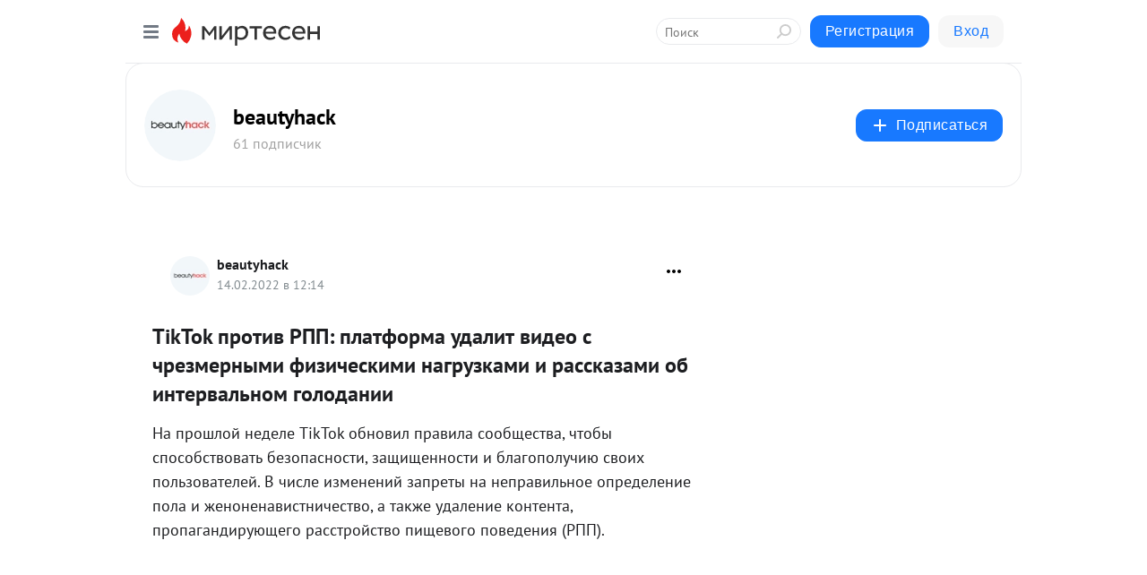

--- FILE ---
content_type: application/javascript;charset=UTF-8
request_url: https://exad.smi2.ru/jsapi?action=rtb_news&payload=CAUSJDhlNzQ2YWUzLTY1YmMtNGIyZC04ZDE5LTY0OWUzNmRkMjQwNRpFEOG_n8kGIgVydV9SVSoOMTguMjE2LjI1MS4xOTAwATokZTk2YjZlNzItYmJhZC00YjQ5LTg5Y2ItNDc1NzU5MjlmYjU5IqgBCIAKENAFGp8BTW96aWxsYS81LjAgKE1hY2ludG9zaDsgSW50ZWwgTWFjIE9TIFggMTBfMTVfNykgQXBwbGVXZWJLaXQvNTM3LjM2IChLSFRNTCwgbGlrZSBHZWNrbykgQ2hyb21lLzEzMS4wLjAuMCBTYWZhcmkvNTM3LjM2OyBDbGF1ZGVCb3QvMS4wOyArY2xhdWRlYm90QGFudGhyb3BpYy5jb20pKhEI5KQDGgttaXJ0ZXNlbi5ydTKdBApwaHR0cHM6Ly9iZWF1dHloYWNrLm1pcnRlc2VuLnJ1L2Jsb2cvNDM1NjA4NjUzMDcvVGlrVG9rLXByb3Rpdi1SUFAtcGxhdGZvcm1hLXVkYWxpdC12aWRlby1zLWNocmV6bWVybnlpbWktZml6aWNoZRKTAWh0dHBzOi8vYmVhdXR5aGFjay5ydS9ub3Zvc3RpL3Rpa3Rvay1wcm90aXYtcnBwLXBsYXRmb3JtYS11ZGFsaXQtdmlkZW8tcy1jaHJlem1lcm55bWktZml6aWNoZXNraW1pLW5hZ3J1emthbWktaS1yYXNza2F6YW1pLW9iLWludGVydmFsbm9tLWdvbG9kYW5paSKSAlRpa1RvayDQv9GA0L7RgtC40LIg0KDQn9CfOiDQv9C70LDRgtGE0L7RgNC80LAg0YPQtNCw0LvQuNGCINCy0LjQtNC10L4g0YEg0YfRgNC10LfQvNC10YDQvdGL0LzQuCDRhNC40LfQuNGH0LXRgdC60LjQvNC4INC90LDQs9GA0YPQt9C60LDQvNC4INC4INGA0LDRgdGB0LrQsNC30LDQvNC4INC-0LEg0LjQvdGC0LXRgNCy0LDQu9GM0L3QvtC8INCz0L7Qu9C-0LTQsNC90LjQuCAtIGJlYXV0eWhhY2sgLSDQnNC10LTQuNCw0L_Qu9Cw0YLRhNC-0YDQvNCwINCc0LjRgNCi0LXRgdC10L1CGgiDrAYSC3Nsb3RfMTAzOTM5GBogAkACSKwC
body_size: 72
content:
_jsapi_callbacks_._5({"response_id":"8e746ae3-65bc-4b2d-8d19-649e36dd2405","blocks":[{"block_id":103939,"tag_id":"slot_103939","items":[],"block_view_uuid":"","strategy_id":14}],"trace":[]});


--- FILE ---
content_type: application/javascript;charset=UTF-8
request_url: https://exad.smi2.ru/jsapi?action=rtb_news&payload=CAMSJGM1ZDU3MDg2LTVjNjktNDY3Ni05MDJhLTZkZGJhNWFiYTdlNhpFEOG_n8kGIgVydV9SVSoOMTguMjE2LjI1MS4xOTAwATokZTk2YjZlNzItYmJhZC00YjQ5LTg5Y2ItNDc1NzU5MjlmYjU5IqgBCIAKENAFGp8BTW96aWxsYS81LjAgKE1hY2ludG9zaDsgSW50ZWwgTWFjIE9TIFggMTBfMTVfNykgQXBwbGVXZWJLaXQvNTM3LjM2IChLSFRNTCwgbGlrZSBHZWNrbykgQ2hyb21lLzEzMS4wLjAuMCBTYWZhcmkvNTM3LjM2OyBDbGF1ZGVCb3QvMS4wOyArY2xhdWRlYm90QGFudGhyb3BpYy5jb20pKhEI5KQDGgttaXJ0ZXNlbi5ydTKdBApwaHR0cHM6Ly9iZWF1dHloYWNrLm1pcnRlc2VuLnJ1L2Jsb2cvNDM1NjA4NjUzMDcvVGlrVG9rLXByb3Rpdi1SUFAtcGxhdGZvcm1hLXVkYWxpdC12aWRlby1zLWNocmV6bWVybnlpbWktZml6aWNoZRKTAWh0dHBzOi8vYmVhdXR5aGFjay5ydS9ub3Zvc3RpL3Rpa3Rvay1wcm90aXYtcnBwLXBsYXRmb3JtYS11ZGFsaXQtdmlkZW8tcy1jaHJlem1lcm55bWktZml6aWNoZXNraW1pLW5hZ3J1emthbWktaS1yYXNza2F6YW1pLW9iLWludGVydmFsbm9tLWdvbG9kYW5paSKSAlRpa1RvayDQv9GA0L7RgtC40LIg0KDQn9CfOiDQv9C70LDRgtGE0L7RgNC80LAg0YPQtNCw0LvQuNGCINCy0LjQtNC10L4g0YEg0YfRgNC10LfQvNC10YDQvdGL0LzQuCDRhNC40LfQuNGH0LXRgdC60LjQvNC4INC90LDQs9GA0YPQt9C60LDQvNC4INC4INGA0LDRgdGB0LrQsNC30LDQvNC4INC-0LEg0LjQvdGC0LXRgNCy0LDQu9GM0L3QvtC8INCz0L7Qu9C-0LTQsNC90LjQuCAtIGJlYXV0eWhhY2sgLSDQnNC10LTQuNCw0L_Qu9Cw0YLRhNC-0YDQvNCwINCc0LjRgNCi0LXRgdC10L1CGgiLrAYSC3Nsb3RfMTAzOTQ3GBogAUACSKwC
body_size: 72
content:
_jsapi_callbacks_._3({"response_id":"c5d57086-5c69-4676-902a-6ddba5aba7e6","blocks":[{"block_id":103947,"tag_id":"slot_103947","items":[],"block_view_uuid":"","strategy_id":14}],"trace":[]});


--- FILE ---
content_type: application/javascript;charset=UTF-8
request_url: https://exad.smi2.ru/jsapi?action=rtb_news&payload=CAQSJDYzOGEwNjcwLWMxODItNDk2YS1iNjllLTk0NzJiMzhkYmNiZRpFEOG_n8kGIgVydV9SVSoOMTguMjE2LjI1MS4xOTAwATokZTk2YjZlNzItYmJhZC00YjQ5LTg5Y2ItNDc1NzU5MjlmYjU5IqgBCIAKENAFGp8BTW96aWxsYS81LjAgKE1hY2ludG9zaDsgSW50ZWwgTWFjIE9TIFggMTBfMTVfNykgQXBwbGVXZWJLaXQvNTM3LjM2IChLSFRNTCwgbGlrZSBHZWNrbykgQ2hyb21lLzEzMS4wLjAuMCBTYWZhcmkvNTM3LjM2OyBDbGF1ZGVCb3QvMS4wOyArY2xhdWRlYm90QGFudGhyb3BpYy5jb20pKhEI5KQDGgttaXJ0ZXNlbi5ydTKdBApwaHR0cHM6Ly9iZWF1dHloYWNrLm1pcnRlc2VuLnJ1L2Jsb2cvNDM1NjA4NjUzMDcvVGlrVG9rLXByb3Rpdi1SUFAtcGxhdGZvcm1hLXVkYWxpdC12aWRlby1zLWNocmV6bWVybnlpbWktZml6aWNoZRKTAWh0dHBzOi8vYmVhdXR5aGFjay5ydS9ub3Zvc3RpL3Rpa3Rvay1wcm90aXYtcnBwLXBsYXRmb3JtYS11ZGFsaXQtdmlkZW8tcy1jaHJlem1lcm55bWktZml6aWNoZXNraW1pLW5hZ3J1emthbWktaS1yYXNza2F6YW1pLW9iLWludGVydmFsbm9tLWdvbG9kYW5paSKSAlRpa1RvayDQv9GA0L7RgtC40LIg0KDQn9CfOiDQv9C70LDRgtGE0L7RgNC80LAg0YPQtNCw0LvQuNGCINCy0LjQtNC10L4g0YEg0YfRgNC10LfQvNC10YDQvdGL0LzQuCDRhNC40LfQuNGH0LXRgdC60LjQvNC4INC90LDQs9GA0YPQt9C60LDQvNC4INC4INGA0LDRgdGB0LrQsNC30LDQvNC4INC-0LEg0LjQvdGC0LXRgNCy0LDQu9GM0L3QvtC8INCz0L7Qu9C-0LTQsNC90LjQuCAtIGJlYXV0eWhhY2sgLSDQnNC10LTQuNCw0L_Qu9Cw0YLRhNC-0YDQvNCwINCc0LjRgNCi0LXRgdC10L1CGgiFrAYSC3Nsb3RfMTAzOTQxGBogBEACSKwH
body_size: 72
content:
_jsapi_callbacks_._4({"response_id":"638a0670-c182-496a-b69e-9472b38dbcbe","blocks":[{"block_id":103941,"tag_id":"slot_103941","items":[],"block_view_uuid":"","strategy_id":14}],"trace":[]});


--- FILE ---
content_type: application/javascript;charset=UTF-8
request_url: https://exad.smi2.ru/jsapi?action=rtb_news&payload=CAESJDY0YmM4MTlmLTZhODItNDM3My05MjQzLTdhOWYzOWNjNDY1ZRpFEOG_n8kGIgVydV9SVSoOMTguMjE2LjI1MS4xOTAwATokZTk2YjZlNzItYmJhZC00YjQ5LTg5Y2ItNDc1NzU5MjlmYjU5IqgBCIAKENAFGp8BTW96aWxsYS81LjAgKE1hY2ludG9zaDsgSW50ZWwgTWFjIE9TIFggMTBfMTVfNykgQXBwbGVXZWJLaXQvNTM3LjM2IChLSFRNTCwgbGlrZSBHZWNrbykgQ2hyb21lLzEzMS4wLjAuMCBTYWZhcmkvNTM3LjM2OyBDbGF1ZGVCb3QvMS4wOyArY2xhdWRlYm90QGFudGhyb3BpYy5jb20pKhEI5KQDGgttaXJ0ZXNlbi5ydTKdBApwaHR0cHM6Ly9iZWF1dHloYWNrLm1pcnRlc2VuLnJ1L2Jsb2cvNDM1NjA4NjUzMDcvVGlrVG9rLXByb3Rpdi1SUFAtcGxhdGZvcm1hLXVkYWxpdC12aWRlby1zLWNocmV6bWVybnlpbWktZml6aWNoZRKTAWh0dHBzOi8vYmVhdXR5aGFjay5ydS9ub3Zvc3RpL3Rpa3Rvay1wcm90aXYtcnBwLXBsYXRmb3JtYS11ZGFsaXQtdmlkZW8tcy1jaHJlem1lcm55bWktZml6aWNoZXNraW1pLW5hZ3J1emthbWktaS1yYXNza2F6YW1pLW9iLWludGVydmFsbm9tLWdvbG9kYW5paSKSAlRpa1RvayDQv9GA0L7RgtC40LIg0KDQn9CfOiDQv9C70LDRgtGE0L7RgNC80LAg0YPQtNCw0LvQuNGCINCy0LjQtNC10L4g0YEg0YfRgNC10LfQvNC10YDQvdGL0LzQuCDRhNC40LfQuNGH0LXRgdC60LjQvNC4INC90LDQs9GA0YPQt9C60LDQvNC4INC4INGA0LDRgdGB0LrQsNC30LDQvNC4INC-0LEg0LjQvdGC0LXRgNCy0LDQu9GM0L3QvtC8INCz0L7Qu9C-0LTQsNC90LjQuCAtIGJlYXV0eWhhY2sgLSDQnNC10LTQuNCw0L_Qu9Cw0YLRhNC-0YDQvNCwINCc0LjRgNCi0LXRgdC10L1CGgjvqwYSC3Nsb3RfMTAzOTE5GBogAUACSOwE
body_size: 72
content:
_jsapi_callbacks_._1({"response_id":"64bc819f-6a82-4373-9243-7a9f39cc465e","blocks":[{"block_id":103919,"tag_id":"slot_103919","items":[],"block_view_uuid":"","strategy_id":14}],"trace":[]});


--- FILE ---
content_type: application/javascript;charset=UTF-8
request_url: https://exad.smi2.ru/jsapi?action=rtb_news&payload=EiRkNWFiNzg4Mi1mYzVlLTQ2MzgtYTkxYy0yOWZmNmViYWIxNTYaRRDhv5_JBiIFcnVfUlUqDjE4LjIxNi4yNTEuMTkwMAE6JGU5NmI2ZTcyLWJiYWQtNGI0OS04OWNiLTQ3NTc1OTI5ZmI1OSKoAQiAChDQBRqfAU1vemlsbGEvNS4wIChNYWNpbnRvc2g7IEludGVsIE1hYyBPUyBYIDEwXzE1XzcpIEFwcGxlV2ViS2l0LzUzNy4zNiAoS0hUTUwsIGxpa2UgR2Vja28pIENocm9tZS8xMzEuMC4wLjAgU2FmYXJpLzUzNy4zNjsgQ2xhdWRlQm90LzEuMDsgK2NsYXVkZWJvdEBhbnRocm9waWMuY29tKSoRCOSkAxoLbWlydGVzZW4ucnUynQQKcGh0dHBzOi8vYmVhdXR5aGFjay5taXJ0ZXNlbi5ydS9ibG9nLzQzNTYwODY1MzA3L1Rpa1Rvay1wcm90aXYtUlBQLXBsYXRmb3JtYS11ZGFsaXQtdmlkZW8tcy1jaHJlem1lcm55aW1pLWZpemljaGUSkwFodHRwczovL2JlYXV0eWhhY2sucnUvbm92b3N0aS90aWt0b2stcHJvdGl2LXJwcC1wbGF0Zm9ybWEtdWRhbGl0LXZpZGVvLXMtY2hyZXptZXJueW1pLWZpemljaGVza2ltaS1uYWdydXprYW1pLWktcmFzc2themFtaS1vYi1pbnRlcnZhbG5vbS1nb2xvZGFuaWkikgJUaWtUb2sg0L_RgNC-0YLQuNCyINCg0J_Qnzog0L_Qu9Cw0YLRhNC-0YDQvNCwINGD0LTQsNC70LjRgiDQstC40LTQtdC-INGBINGH0YDQtdC30LzQtdGA0L3Ri9C80Lgg0YTQuNC30LjRh9C10YHQutC40LzQuCDQvdCw0LPRgNGD0LfQutCw0LzQuCDQuCDRgNCw0YHRgdC60LDQt9Cw0LzQuCDQvtCxINC40L3RgtC10YDQstCw0LvRjNC90L7QvCDQs9C-0LvQvtC00LDQvdC40LggLSBiZWF1dHloYWNrIC0g0JzQtdC00LjQsNC_0LvQsNGC0YTQvtGA0LzQsCDQnNC40YDQotC10YHQtdC9QhoI9ZsGEgtzbG90XzEwMTg3NxgaIAJAAkjsBA
body_size: 74
content:
_jsapi_callbacks_._0({"response_id":"d5ab7882-fc5e-4638-a91c-29ff6ebab156","blocks":[{"block_id":101877,"tag_id":"slot_101877","items":[],"block_view_uuid":"","strategy_id":14}],"trace":[]});


--- FILE ---
content_type: application/javascript;charset=UTF-8
request_url: https://exad.smi2.ru/jsapi?action=rtb_news&payload=CAISJDU0ZGUyODAzLTIyNTQtNDIxOS1hM2ExLWI3MTFhY2NhMDU2NxpFEOG_n8kGIgVydV9SVSoOMTguMjE2LjI1MS4xOTAwATokZTk2YjZlNzItYmJhZC00YjQ5LTg5Y2ItNDc1NzU5MjlmYjU5IqgBCIAKENAFGp8BTW96aWxsYS81LjAgKE1hY2ludG9zaDsgSW50ZWwgTWFjIE9TIFggMTBfMTVfNykgQXBwbGVXZWJLaXQvNTM3LjM2IChLSFRNTCwgbGlrZSBHZWNrbykgQ2hyb21lLzEzMS4wLjAuMCBTYWZhcmkvNTM3LjM2OyBDbGF1ZGVCb3QvMS4wOyArY2xhdWRlYm90QGFudGhyb3BpYy5jb20pKhEI5KQDGgttaXJ0ZXNlbi5ydTKdBApwaHR0cHM6Ly9iZWF1dHloYWNrLm1pcnRlc2VuLnJ1L2Jsb2cvNDM1NjA4NjUzMDcvVGlrVG9rLXByb3Rpdi1SUFAtcGxhdGZvcm1hLXVkYWxpdC12aWRlby1zLWNocmV6bWVybnlpbWktZml6aWNoZRKTAWh0dHBzOi8vYmVhdXR5aGFjay5ydS9ub3Zvc3RpL3Rpa3Rvay1wcm90aXYtcnBwLXBsYXRmb3JtYS11ZGFsaXQtdmlkZW8tcy1jaHJlem1lcm55bWktZml6aWNoZXNraW1pLW5hZ3J1emthbWktaS1yYXNza2F6YW1pLW9iLWludGVydmFsbm9tLWdvbG9kYW5paSKSAlRpa1RvayDQv9GA0L7RgtC40LIg0KDQn9CfOiDQv9C70LDRgtGE0L7RgNC80LAg0YPQtNCw0LvQuNGCINCy0LjQtNC10L4g0YEg0YfRgNC10LfQvNC10YDQvdGL0LzQuCDRhNC40LfQuNGH0LXRgdC60LjQvNC4INC90LDQs9GA0YPQt9C60LDQvNC4INC4INGA0LDRgdGB0LrQsNC30LDQvNC4INC-0LEg0LjQvdGC0LXRgNCy0LDQu9GM0L3QvtC8INCz0L7Qu9C-0LTQsNC90LjQuCAtIGJlYXV0eWhhY2sgLSDQnNC10LTQuNCw0L_Qu9Cw0YLRhNC-0YDQvNCwINCc0LjRgNCi0LXRgdC10L1CGgiIrAYSC3Nsb3RfMTAzOTQ0GBogAUACSKwC
body_size: 72
content:
_jsapi_callbacks_._2({"response_id":"54de2803-2254-4219-a3a1-b711acca0567","blocks":[{"block_id":103944,"tag_id":"slot_103944","items":[],"block_view_uuid":"","strategy_id":14}],"trace":[]});
